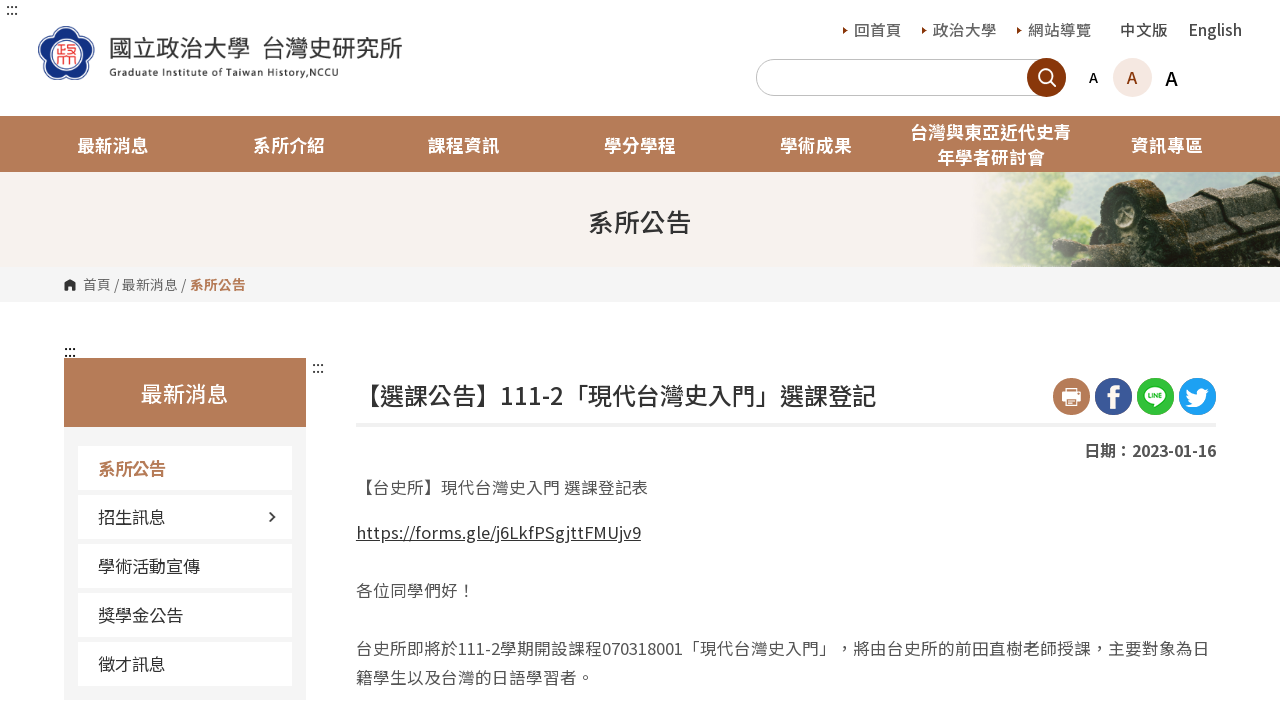

--- FILE ---
content_type: text/html; charset=UTF-8
request_url: https://taiwan.nccu.edu.tw/PageDoc/Detail?fid=460&id=20569
body_size: 8160
content:
<!DOCTYPE HTML>
<html lang="zh-Hant">

<head>
<base href="https://taiwan.nccu.edu.tw/">
    <meta charset="utf-8">
    <meta http-equiv="X-UA-Compatible" content="IE=edge,chrome=1">
    <meta name="viewport" content="width=device-width,initial-scale=1,maximum-scale=1,user-scalable=no">
    <title>
    國立政治大學台灣史研究所-系所公告    </title>
	<!-- <meta property="og:title" content="國立政治大學台灣史研究所-系所公告" /> -->
    <meta property="og:url" content="https://taiwan.nccu.edu.tw/PageDoc/Detail?fid=460&id=20569">
    <meta property="og:title" content="【選課公告】111-2「現代台灣史入門」選課登記">
    <meta property="og:image" content="https://idas.nccu.edu.tw/assets/images/style08/logo.png">
    <meta property="og:description" content="【台史所】現代台灣史入門 選課登記表
..."> 
    <link rel="shortcut icon" href="assets/favicons/favicon.ico">
    <link rel="stylesheet" href="assets/css/normalize.css">
    <link rel="stylesheet" href="assets/css/bootstrap.min.css">
    <link rel="stylesheet" href="assets/css/slick.css">
    <link rel="stylesheet" href="assets/css/all.css">
    <link rel="stylesheet" href="assets/css/cbp-spmenu.css" />
    <link rel="stylesheet" href="assets/css/common.css">
    <link rel="stylesheet" href="assets/css/page.css">
    <!--<link rel="stylesheet" href="assets/css/layout03/tag.css">-->
    <link rel="stylesheet" href="assets/css/layout03/basic.css">
    
    <link rel="stylesheet" href="assets/css/layout03/layout03.css">
        <link rel="stylesheet" href="assets/css/style08.css">
    
    <link rel="stylesheet" href="assets/css/layout03/responsive.css">
    <link rel="stylesheet" href="assets/css/page-responsive.css">
	<link rel="stylesheet" href="assets/css/print.css">

    <script src="assets/js/jquery-3.4.1.min.js"></script>
    <script src="assets/js/jquery-migrate-3.1.0.min.js"></script>
		<script src="assets/js/_ImgClass.js"></script>
</head>

<body class="cbp-spmenu-push">
<div id="fb-root"></div>
<script async defer crossorigin="anonymous" src="https://connect.facebook.net/zh_TW/sdk.js#xfbml=1&version=v5.0"></script>
    <!-- RWD Header -->
    <div class="rwd-header">
	<a href="http:taiwan.nccu.edu.tw/PageDoc/Detail?fid=460&id=20569#accesskey-c" class="focusable" title="跳到主要內容區塊">跳到主要內容區塊</a>
        <div class="rwd-logo"> <a class="logo" title="回首頁" href="https://taiwan.nccu.edu.tw/PageFront"><img src="assets/images/style08/logo.png" alt="logo"></a> </div>
        <button id="showRightPush" class="rwd-nav-switch">Show/Hide Right Push Menu
		<span><b style="display:none;">漢堡選單</b></span>
		<span><b style="display:none;">漢堡選單</b></span>
		<span><b style="display:none;">漢堡選單</b></span>
	</button>
    </div>
    <!-- RWD Header End -->
    <div class="wrap page-wrap">
        <!-- header -->
        <header class="header">
        <a href="http:taiwan.nccu.edu.tw/PageDoc/Detail?fid=460&id=20569#accesskey-c" class="focusable" title="跳到主要內容區塊">跳到主要內容區塊</a>
            <noscript>
            您的瀏覽器不支援javascript，但不影響網頁內容陳述，如開啟JavaScript，可得到視覺與特效的最佳瀏覽 <br>
            列印功能：請按下ctrl+P開啟列印視窗,或由工具列中選擇列印功能<br>
            如需要選擇字級大小，IE6請利用鍵盤按住ALT鍵+ V → X → (G)最大(L)較大(M)中(S)較小(A)小，來選擇適合您的文字大小， 而IE7或Firefox瀏覽器則可利用鍵盤 Ctrl + (+)放大(-)縮小來改變字型大小，如需要回到上一頁可使用瀏覽器提供的 Alt+左方向鍵(←) 
            </noscript>
            <div class="header-content">
                <div class="header-inner"> <a class="logo" href="https://taiwan.nccu.edu.tw/PageFront" title="回首頁">
                    <h1 class="hide">國立政治大學台灣史研究所</h1>
                    國立政治大學台灣史研究所</a>
                    <a accesskey="U" id="accesskey-u" href="http:taiwan.nccu.edu.tw/PageDoc/Detail?fid=460&id=20569#accesskey-u" title="上方區塊">:::</a>
                    <div class="header-top">
                        <nav>
                            <ul class="header-link">
                                                            <li><a href="https://taiwan.nccu.edu.tw/PageFront?fid=445"  title="回首頁"><i class="arrow"></i>回首頁</a></li>
                                                            <li><a href="https://www.nccu.edu.tw/index.php?Lang=zh-tw" target='_blank' title="政治大學"><i class="arrow"></i>政治大學</a></li>
                                                            <li><a href="https://taiwan.nccu.edu.tw/PageSitemap?fid=447"  title="網站導覽"><i class="arrow"></i>網站導覽</a></li>
                                                            <li class="header-language">
                                                                        <a href="javascript:void(0);" class="header-language-toggle" title="中文版">中文版<i class="arrow"></i></a>
                                                                        <ul class="header-language-list">
                                        <li><a href="https://taiwan.nccu.edu.tw/PageFront">中文版</a></li>
                                        <li><a href="https://taiwan.nccu.edu.tw/eng/PageFront">English</a></li>
                                    </ul>
                                </li>
                            </ul>
                        </nav>
                        <div class="header-tool">
                            <div class="search-zone">
                                <label class="item hide" for="header-search-input">請輸入關鍵字</label>
                                <input type="text" class="search-input" id="header-search-input" accesskey="S">
                                <a role="button" href="javascript:void(0);" onclick="this.href='https://www.google.com/search?q='+$('.search-input').val()+'+site%3Ataiwan.nccu.edu.tw'" class="search-btn" title="搜尋">搜尋</a>
                            </div>
                         
                            <div class="fontsize"><a role="button" href="javascript:void(0);" onclick="tSizeSmall()" title="小字級">A</a><a role="button" href="javascript:void(0);" onclick="tSizeDef()" class="fontsize-active" title="中字級">A</a><a role="button" href="javascript:void(0);" onclick="tSizeLarge()" title="大字級">A</a></div>
                        </div>
                    </div>
                </div>
                <nav class="main-nav-wrap">
                    <ul class="main-nav">
                                                <li><a role="button" href="PageDoc?fid=460"  title="最新消息">
                            最新消息                                                        <i class="arrow"></i>
                                                        </a>
                                                        <ul class="sub-nav">
                                                            <li><a role="button" href="PageDoc?fid=460"  title="系所公告">系所公告</a>
                                </li>
                                                            <li><a role="button" href="PageDoc?fid=6872"  title="招生訊息">招生訊息</a>
                                </li>
                                                            <li><a role="button" href="PageDoc?fid=4180"  title="學術活動宣傳">學術活動宣傳</a>
                                </li>
                                                            <li><a role="button" href="PageDoc?fid=4179"  title="獎學金公告">獎學金公告</a>
                                </li>
                                                            <li><a role="button" href="PageDoc?fid=4178"  title="徵才訊息">徵才訊息</a>
                                </li>
                                                        </ul>
                                                        </li>
                                                    <li><a role="button" href="/PageDoc/Detail?fid=477&id=574"  title="系所介紹">
                            系所介紹                                                        <i class="arrow"></i>
                                                        </a>
                                                        <ul class="sub-nav">
                                                            <li><a role="button" href="/PageDoc/Detail?fid=477&id=574"  title="系所簡介">系所簡介</a>
                                </li>
                                                            <li><a role="button" href="/PageStaffing?fid=2553"  title="系所成員">系所成員</a>
                                </li>
                                                        </ul>
                                                        </li>
                                                    <li><a role="button" href="PageDoc?fid=10203"  title="課程資訊">
                            課程資訊                                                        <i class="arrow"></i>
                                                        </a>
                                                        <ul class="sub-nav">
                                                            <li><a role="button" href="PageDoc?fid=10307"  title="學期課表">學期課表</a>
                                </li>
                                                            <li><a role="button" href="PageDoc?fid=10308"  title="學群分類">學群分類</a>
                                </li>
                                                            <li><a role="button" href="PageDoc?fid=10309"  title="課程手冊">課程手冊</a>
                                </li>
                                                        </ul>
                                                        </li>
                                                    <li><a role="button" href="PageDoc?fid=6875"  title="學分學程">
                            學分學程                                                        <i class="arrow"></i>
                                                        </a>
                                                        <ul class="sub-nav">
                                                            <li><a role="button" href="PageDoc?fid=6882"  title="台灣與近代世界學程">台灣與近代世界學程</a>
                                </li>
                                                            <li><a role="button" href="PageDoc?fid=6887"  title="台灣與近代東亞跨領域學分學程">台灣與近代東亞跨領域學分學程</a>
                                </li>
                                                            <li><a role="button" href="PageDoc?fid=6891"  title="近代東亞歷史與文化國際學分學程">近代東亞歷史與文化國際學分學程</a>
                                </li>
                                                            <li><a role="button" href="PageDoc?fid=13893"  title="台灣歷史與社會微學程">台灣歷史與社會微學程</a>
                                </li>
                                                            <li><a role="button" href="PageDoc?fid=8681"  title="學分學程常用表單">學分學程常用表單</a>
                                </li>
                                                        </ul>
                                                        </li>
                                                    <li><a role="button" href="PageThesis/Literary?fid=8009"  title="學術成果">
                            學術成果                                                        <i class="arrow"></i>
                                                        </a>
                                                        <ul class="sub-nav">
                                                            <li><a role="button" href="PageThesis/Literary?fid=8009"  title="教師著作">教師著作</a>
                                </li>
                                                            <li><a role="button" href="PageThesis/Rresearch?fid=8010"  title="研究計劃">研究計劃</a>
                                </li>
                                                            <li><a role="button" href="PageThesis/HonoraryAward?fid=8011"  title="榮譽獎項">榮譽獎項</a>
                                </li>
                                                            <li><a role="button" href="PageThesis/Paper?fid=8012"  title="學生論文">學生論文</a>
                                </li>
                                                        </ul>
                                                        </li>
                                                    <li><a role="button" href="PageDoc?fid=6893"  title="台灣與東亞近代史青年學者研討會">
                            台灣與東亞近代史青年學者研討會                                                        <i class="arrow"></i>
                                                        </a>
                                                        <ul class="sub-nav">
                                                            <li><a role="button" href="PageDoc?fid=6893"  title="最新消息">最新消息</a>
                                </li>
                                                            <li><a role="button" href="PageDoc?fid=6896"  title="議程">議程</a>
                                </li>
                                                            <li><a role="button" href="PageDoc?fid=6897"  title="出版資訊">出版資訊</a>
                                </li>
                                                        </ul>
                                                        </li>
                                                    <li><a role="button" href="PageDownload?fid=2571"  title="資訊專區">
                            資訊專區                                                        <i class="arrow"></i>
                                                        </a>
                                                        <ul class="sub-nav">
                                                            <li><a role="button" href="PageDownload?fid=2571"  title="規章表格">規章表格</a>
                                </li>
                                                            <li><a role="button" href="PageDoc?fid=12952"  title="考古題">考古題</a>
                                </li>
                                                            <li><a role="button" href="PageDoc?fid=13035"  title="捐款">捐款</a>
                                </li>
                                                        </ul>
                                                        </li>
                                            </ul>
                </nav>
            </div>
        </header>
        <!-- header End -->
        <!-- page kv -->
        <div class="page-kv" style="background-image:url(assets/images/style08/page-kv.jpg)">
            <div class="page-title">系所公告</div>
        </div>
        <!-- page kv end -->
        <!-- crumb -->
        <div class="crumb crumb-ga">
            <div class="inner crumb-inner">
                <a href="https://taiwan.nccu.edu.tw/" class="home" title="麵包屑首頁">首頁</a> / <a href='PageDoc?fid=460'  title='最新消息'>最新消息</a> / <strong class="current">系所公告</strong>            </div>
        </div>
        <!-- crumb end -->
        <section class="page"> 
            <div class="page-inner">
                                								<a accesskey="L" id="accesskey-l" href="http:taiwan.nccu.edu.tw/PageDoc/Detail?fid=460&id=20569#accesskey-l" title="左方區塊">:::</a>
                				<!--側選單-->
                <aside class="page-side">
                    <strong class="unit-title">
                   最新消息                </strong>
                    <nav class="side-nav-wrap">
                        <ul class="side-nav">
                                                    <!--<li class='nav-open'><a href="https://taiwan.nccu.edu.tw/PageDoc?fid=460" >系所公告</a>-->
                            <li class=" current"><a href="PageDoc?fid=460" >系所公告</a>
                                                        </li>
                                                    <!--<li ><a href="javascript:void(0);" >招生訊息</a>-->
                            <li class="nav-close "><a href="PageDoc?fid=6872" >招生訊息<span class='arrow'></span></a>
                                                        <ul class="second-side-nav">
                                                            <!--<li ><a href="https://taiwan.nccu.edu.tw/PageDoc?fid=6872" >碩士班</a>-->
                                <li class=" "><a href="PageDoc?fid=6872" >碩士班</a>
                                                                </li>
                                                            <!--<li ><a href="https://taiwan.nccu.edu.tw/PageDoc?fid=6873" >博士班</a>-->
                                <li class=" "><a href="PageDoc?fid=6873" >博士班</a>
                                                                </li>
                                                            <!--<li ><a href="https://taiwan.nccu.edu.tw/PageDoc?fid=6874" >外國學生</a>-->
                                <li class=" "><a href="PageDoc?fid=6874" >外國學生</a>
                                                                </li>
                                                            <!--<li ><a href="https://taiwan.nccu.edu.tw/PageDoc?fid=10442" >五年一貫</a>-->
                                <li class=" "><a href="PageDoc?fid=10442" >五年一貫</a>
                                                                </li>
                                                        </ul>
                                                        </li>
                                                    <!--<li ><a href="https://taiwan.nccu.edu.tw/PageDoc?fid=4180" >學術活動宣傳</a>-->
                            <li class=" "><a href="PageDoc?fid=4180" >學術活動宣傳</a>
                                                        </li>
                                                    <!--<li ><a href="https://taiwan.nccu.edu.tw/PageDoc?fid=4179" >獎學金公告</a>-->
                            <li class=" "><a href="PageDoc?fid=4179" >獎學金公告</a>
                                                        </li>
                                                    <!--<li ><a href="https://taiwan.nccu.edu.tw/PageDoc?fid=4178" >徵才訊息</a>-->
                            <li class=" "><a href="PageDoc?fid=4178" >徵才訊息</a>
                                                        </li>
                                                </ul>
                    </nav>
                </aside>
                                <!--右側內容-->
                <a accesskey="C" id="accesskey-c" href="http://taiwan.nccu.edu.tw/PageDoc/Detail?fid=460&id=20569#accesskey-c" title="中央內容區塊">:::</a>
                <section class="page-rightcont">
                    <header class="page-header">
                        <h2 class="unit-title">【選課公告】111-2「現代台灣史入門」選課登記</h2>
                        <div class="social">
                             
            <a href="javascript:printHTML();" title="Print" class="page-print">
                <img src="assets/images/page-print-i.svg" alt="列印">
            </a>
            <a href="https://www.facebook.com/share.php?u=https%3A%2F%2Ftaiwan.nccu.edu.tw%2FPageDoc%2FDetail%3Ffid%3D460%26id%3D20569" target="_blank">
                <img src="assets/images/i-social1.png" alt="facebook分享">
            </a>
            <a href="https://social-plugins.line.me/lineit/share?url=https%3A%2F%2Ftaiwan.nccu.edu.tw%2FPageDoc%2FDetail%3Ffid%3D460%26id%3D20569" target="_blank">
                <img src="assets/images/i-social2.png" alt="LINE分享">
            </a><a href="https://twitter.com/intent/tweet/?url=https%3A%2F%2Ftaiwan.nccu.edu.tw%2FPageDoc%2FDetail%3Ffid%3D460%26id%3D20569&text=【選課公告】111-2「現代台灣史入門」選課登記" target="_blank"><img src="assets/images/i-social4.png" alt="twitter分享"></a>                        </div>
                    </header>
                    <div class="page-date"><strong>日期：2023-01-16</strong></div>
                    <div class="page-article">
                        <!--內頁內容start-->
                                                <section class="DocContent">
                        <p>【台史所】現代台灣史入門 選課登記表</p>

<p><a href="https://forms.gle/j6LkfPSgjttFMUjv9">https://forms.gle/j6LkfPSgjttFMUjv9</a><br />
<br />
各位同學們好！<br />
<br />
台史所即將於111-2學期開設課程070318001「現代台灣史入門」，將由台史所的前田直樹老師授課，主要對象為日籍學生以及台灣的日語學習者。<br />
<br />
【課程基本資訊】<br />
課號 &nbsp;: &nbsp;070318001，現代台灣史入門<br />
上課時間：三，34<br />
學分數： &nbsp; &nbsp;2學分<br />
招收人數：14人(不包含交換生) &nbsp;<br />
報名時間：2月1日前(若額滿會先將選課登記表提前關閉)</p>

<p>未招滿的話，表單會再招募第二階段。<br />
<br />
更多詳細內容請見課程大綱(可見課程查詢)<br />
<a href="https://reurl.cc/85ge9d">https://reurl.cc/85ge9d</a><br />
<br />
【備註】<br />
1.本課程將不開放於選課系統選課，請欲選課的同學填寫此表單，人數超過時將列備取名單，選課結果請再等候email通知。<br />
2.語言程度：<br />
非日籍生: 須具備日文檢定N2(含)以上能力 。<br />
<br />
------------------------------------------------------------------------------------<br />
<br />
【台史所】現代台灣史入門　履修登録フォーム<br />
<br />
台史所は111-2學期に070318001「現代台灣史入門」科目を設けます。授業教師は台史所の前田直樹先生です。日本人留学生と日本語を学ぶ台湾学生に対象です。<br />
<br />
【科目情報】<br />
科目番号：070318001，現代台灣史入門<br />
授業時間：水曜日 3-4<br />
単位：2<br />
募集人数：14人（交換留学生含まない)<br />
登録期限：2/1前（満額の場合は早めに締め切り）<br />
<br />
詳しくはシラバスを参照してお願いいたします<br />
<a href="https://reurl.cc/85ge9d">https://reurl.cc/85ge9d</a><br />
<br />
【備考】<br />
１.履修希望の方は､このフォームで申し込んでください｡政治大学履修登録システムで登録できません｡履修登録結果はEメールで通知します。<br />
２.語学程度：日本籍以外の方は、JLPT N２以上</p>
                        </section>
                        <!--下載區-->
                                                <!--下載區 end-->
                        <!--相關連結-->
                                                <!--相關連結 end-->
                        <!--內頁內容end-->
						                        <div class="page-btn">
                            <a href="javascript:history.back()">回上頁</a>
                            <a href="https://taiwan.nccu.edu.tw/">回首頁</a>
                        </div>
						                    </div>
                </section>
            </div>
        </section>

<script>
    $(document).ready(function() {
    if($('.page-slider-for')){
        $('.page-slider-for').slick({
            slidesToShow: 1,
            slidesToScroll: 1,
            arrows: false,
            fade: true,
            adaptiveHeight: true,
            asNavFor: '.page-slider-nav'
        });
        $('.page-slider-nav').slick({
            slidesToShow: 3,
            slidesToScroll: 1,
            asNavFor: '.page-slider-for',
            dots: false,
            centerMode: true,
            focusOnSelect: true,
            responsive: [{
                    breakpoint: 571,
                    settings: {
                        slidesToShow: 2,
                        slidesToScroll: 1,
                        asNavFor: '.page-slider-for',
                        dots: false,
                        centerMode: true,
                        focusOnSelect: true
                    }
                },
                {
                    breakpoint: 454,
                    settings: {
                        slidesToShow: 3,
                        slidesToScroll: 1,
                        asNavFor: '.page-slider-for',
                        dots: false,
                        centerMode: false,
                        focusOnSelect: true
                    }
                },
                {
                    breakpoint: 361,
                    settings: {
                        slidesToShow: 2,
                        slidesToScroll: 1,
                        asNavFor: '.page-slider-for',
                        dots: false,
                        centerMode: false,
                        focusOnSelect: true
                    }
                }
            ]
        });
    }
    });
    </script>
        <!-- footer -->
        <footer class="footer">
            <div class="fat-footer">
                <div class="fat-footer-switch"><a class="fat-footer-open" href="javascript:void(0);" title="Open Sitemap">Open Sitemap</a><a class="fat-footer-close" href="javascript:void(0);" title="Close Sitemap">Close Sitemap</a></div>
                <div class="fat-footer-inner">
                                        <div class="fat-footer-col"> <strong class="fat-footer-title"><a href="PageDoc?fid=460"  title="最新消息">最新消息</a></strong>
                                                <ul>
                                                        <li><a href="PageDoc?fid=460"  title="系所公告">系所公告</a></li>
                                                        <li><a href="PageDoc?fid=6872"  title="招生訊息">招生訊息</a></li>
                                                        <li><a href="PageDoc?fid=4180"  title="學術活動宣傳">學術活動宣傳</a></li>
                                                        <li><a href="PageDoc?fid=4179"  title="獎學金公告">獎學金公告</a></li>
                                                        <li><a href="PageDoc?fid=4178"  title="徵才訊息">徵才訊息</a></li>
                                                    </ul>
                                            </div>
                                        <div class="fat-footer-col"> <strong class="fat-footer-title"><a href="/PageDoc/Detail?fid=477&id=574"  title="系所介紹">系所介紹</a></strong>
                                                <ul>
                                                        <li><a href="/PageDoc/Detail?fid=477&id=574"  title="系所簡介">系所簡介</a></li>
                                                        <li><a href="/PageStaffing?fid=2553"  title="系所成員">系所成員</a></li>
                                                    </ul>
                                            </div>
                                        <div class="fat-footer-col"> <strong class="fat-footer-title"><a href="PageDoc?fid=10203"  title="課程資訊">課程資訊</a></strong>
                                                <ul>
                                                        <li><a href="PageDoc?fid=10307"  title="學期課表">學期課表</a></li>
                                                        <li><a href="PageDoc?fid=10308"  title="學群分類">學群分類</a></li>
                                                        <li><a href="PageDoc?fid=10309"  title="課程手冊">課程手冊</a></li>
                                                    </ul>
                                            </div>
                                        <div class="fat-footer-col"> <strong class="fat-footer-title"><a href="PageDoc?fid=6875"  title="學分學程">學分學程</a></strong>
                                                <ul>
                                                        <li><a href="PageDoc?fid=6882"  title="台灣與近代世界學程">台灣與近代世界學程</a></li>
                                                        <li><a href="PageDoc?fid=6887"  title="台灣與近代東亞跨領域學分學程">台灣與近代東亞跨領域學分學程</a></li>
                                                        <li><a href="PageDoc?fid=6891"  title="近代東亞歷史與文化國際學分學程">近代東亞歷史與文化國際學分學程</a></li>
                                                        <li><a href="PageDoc?fid=13893"  title="台灣歷史與社會微學程">台灣歷史與社會微學程</a></li>
                                                        <li><a href="PageDoc?fid=8681"  title="學分學程常用表單">學分學程常用表單</a></li>
                                                    </ul>
                                            </div>
                                        <div class="fat-footer-col"> <strong class="fat-footer-title"><a href="PageThesis/Literary?fid=8009"  title="學術成果">學術成果</a></strong>
                                                <ul>
                                                        <li><a href="PageThesis/Literary?fid=8009"  title="教師著作">教師著作</a></li>
                                                        <li><a href="PageThesis/Rresearch?fid=8010"  title="研究計劃">研究計劃</a></li>
                                                        <li><a href="PageThesis/HonoraryAward?fid=8011"  title="榮譽獎項">榮譽獎項</a></li>
                                                        <li><a href="PageThesis/Paper?fid=8012"  title="學生論文">學生論文</a></li>
                                                    </ul>
                                            </div>
                                        <div class="fat-footer-col"> <strong class="fat-footer-title"><a href="PageDoc?fid=6893"  title="台灣與東亞近代史青年學者研討會">台灣與東亞近代史青年學者研討會</a></strong>
                                                <ul>
                                                        <li><a href="PageDoc?fid=6893"  title="最新消息">最新消息</a></li>
                                                        <li><a href="PageDoc?fid=6896"  title="議程">議程</a></li>
                                                        <li><a href="PageDoc?fid=6897"  title="出版資訊">出版資訊</a></li>
                                                    </ul>
                                            </div>
                                        <div class="fat-footer-col"> <strong class="fat-footer-title"><a href="PageDownload?fid=2571"  title="資訊專區">資訊專區</a></strong>
                                                <ul>
                                                        <li><a href="PageDownload?fid=2571"  title="規章表格">規章表格</a></li>
                                                        <li><a href="PageDoc?fid=12952"  title="考古題">考古題</a></li>
                                                        <li><a href="PageDoc?fid=13035"  title="捐款">捐款</a></li>
                                                    </ul>
                                            </div>
                                    </div>
            </div>
            <div class="footer-inner">
                <div class="footer-info-left">
                                        <div class="footer-logo"><img src="assets/images/style08/logo.png" alt="國立政治大學台灣史研究所"></div>
                                            <p>電話:02-2938-7575&nbsp; &nbsp; &nbsp; &nbsp; 傳真:02-2939-7573</p>

<p>地址:11605 臺北市文山區指南路二段64號政治大學季陶樓後棟521室台灣史研究所</p>

<p>Tel：886-2-2939-3091#67575　Fax：886-2-2938-7573　<br />
Address：No. 64, Sec. 2, ZhiNan Rd., Wenshan District, Taipei City 11605, Taiwan R.O.C.<br />
E-Mail：formosa@nccu.edu.tw</p>

<p>「個資保護聯絡窗口」：台史所行政專員張小姐<br />
E-Mail：formosa@nccu.edu.tw；Tel：02-2939-3091#67575</p>
                                    </div>
                <div class="footer-info-right">
                    <div>
                        <a href="https://accessibility.ncc.gov.tw/Applications/Detail?category=20200907142829" target="_blank" title="無障礙網站（另開新視窗）">
                            <img src="assets/images/aa.jpg" alt="無障礙標章" class="accessible-mark">
                        </a>
                    </div>
                    <div class="pageview">Visits:<span>1114544</span></div>
                </div>
            </div>
            <nav class="footer-nav">
                <ul>
                                        <li><a href="https://taiwan.nccu.edu.tw/PageDoc?fid=453"  title="隱私權保護宣告">隱私權保護宣告</a></li>
                                    </ul>
            </nav>
        </footer>
        <!-- footer End -->
        <div class="back-top"><a href="javascript:void(0);" title="back to top"><img src="assets/images/style08/top.png" alt="back to top"></a></div>
    </div>
    <!-- RWD Nav -->
    <div class="rwd-nav cbp-spmenu cbp-spmenu-vertical cbp-spmenu-right" id="cbp-spmenu-s2">
        <div class="rwd-search">
            <input name="txb_keyword_rwd" type="text" id="txb_keyword_rwd" title="Search" class="textfield">
            <div class="rwd-search-btn">
                <input type="button" value="Search" class="btn" onclick="location.href='https://www.google.com/search?q='+$('#txb_keyword_rwd').val()+'+site%3Ataiwan.nccu.edu.tw'">
            </div>
        </div>
        <div class="rwd-nav-wrap rwd-nav-target">
                         <div class="rwd-nav-row"><a href="javascript:void(0);"  title="最新消息" class="arr">最新消息</a>
                                <ul class="rwd-subnav">
                                        <li>
						<a href="PageDoc?fid=460" 
						 
						title="系所公告"
						>系所公告</a>
											</li>
                                        <li>
						<a href="PageDoc?fid=6872" 
						 
						title="招生訊息"
						class='arr2'>招生訊息</a>
							<ul class="rwd-subnav2">
															<li>
									<a href="PageDoc?fid=6872" 
									 
									title="碩士班"
									>碩士班</a>
																	</li>								
															<li>
									<a href="PageDoc?fid=6873" 
									 
									title="博士班"
									>博士班</a>
																	</li>								
															<li>
									<a href="PageDoc?fid=6874" 
									 
									title="外國學生"
									>外國學生</a>
																	</li>								
															<li>
									<a href="PageDoc?fid=10442" 
									 
									title="五年一貫"
									>五年一貫</a>
																	</li>								
														</ul>
											</li>
                                        <li>
						<a href="PageDoc?fid=4180" 
						 
						title="學術活動宣傳"
						>學術活動宣傳</a>
											</li>
                                        <li>
						<a href="PageDoc?fid=4179" 
						 
						title="獎學金公告"
						>獎學金公告</a>
											</li>
                                        <li>
						<a href="PageDoc?fid=4178" 
						 
						title="徵才訊息"
						>徵才訊息</a>
											</li>
                                    </ul>
                            </div>
                         <div class="rwd-nav-row"><a href="javascript:void(0);"  title="系所介紹" class="arr">系所介紹</a>
                                <ul class="rwd-subnav">
                                        <li>
						<a href="/PageDoc/Detail?fid=477&id=574" 
						 
						title="系所簡介"
						class='arr2'>系所簡介</a>
							<ul class="rwd-subnav2">
															<li>
									<a href="PageDoc?fid=477" 
									 
									title="歷史沿革"
									>歷史沿革</a>
																	</li>								
															<li>
									<a href="PageDoc?fid=478" 
									 
									title="宗旨目標"
									>宗旨目標</a>
																	</li>								
															<li>
									<a href="PageDoc?fid=479" 
									 
									title="未來展望"
									>未來展望</a>
																	</li>								
															<li>
									<a href="PageDoc?fid=2528" 
									 
									title="教學設備與資源"
									>教學設備與資源</a>
																	</li>								
															<li>
									<a href="PageDoc?fid=2529" 
									 
									title="系所位置"
									>系所位置</a>
																	</li>								
															<li>
									<a href="PageDoc?fid=2530" 
									 
									title="校園大事紀"
									>校園大事紀</a>
																	</li>								
														</ul>
											</li>
                                        <li>
						<a href="/PageStaffing?fid=2553" 
						 
						title="系所成員"
						class='arr2'>系所成員</a>
							<ul class="rwd-subnav2">
															<li>
									<a href="PageStaffing?fid=2553" 
									 
									title="師資人員"
									>師資人員</a>
																	</li>								
															<li>
									<a href="PageStaffing?fid=2554" 
									 
									title="客座教師"
									>客座教師</a>
																	</li>								
															<li>
									<a href="PageDoc?fid=12951" 
									 
									title="歷屆師資"
									>歷屆師資</a>
																	</li>								
															<li>
									<a href="PageDoc?fid=10478" 
									 
									title="訪問學人"
									>訪問學人</a>
																	</li>								
															<li>
									<a href="PageStaffing?fid=2555" 
									 
									title="行政人員"
									>行政人員</a>
																	</li>								
														</ul>
											</li>
                                    </ul>
                            </div>
                         <div class="rwd-nav-row"><a href="javascript:void(0);"  title="課程資訊" class="arr">課程資訊</a>
                                <ul class="rwd-subnav">
                                        <li>
						<a href="PageDoc?fid=10307" 
						 
						title="學期課表"
						>學期課表</a>
											</li>
                                        <li>
						<a href="PageDoc?fid=10308" 
						 
						title="學群分類"
						>學群分類</a>
											</li>
                                        <li>
						<a href="PageDoc?fid=10309" 
						 
						title="課程手冊"
						>課程手冊</a>
											</li>
                                    </ul>
                            </div>
                         <div class="rwd-nav-row"><a href="javascript:void(0);"  title="學分學程" class="arr">學分學程</a>
                                <ul class="rwd-subnav">
                                        <li>
						<a href="PageDoc?fid=6882" 
						 
						title="台灣與近代世界學程"
						class='arr2'>台灣與近代世界學程</a>
							<ul class="rwd-subnav2">
															<li>
									<a href="PageDoc?fid=6882" 
									 
									title="活動訊息"
									>活動訊息</a>
																	</li>								
															<li>
									<a href="PageDoc?fid=6879" 
									 
									title="學程簡介"
									>學程簡介</a>
																	</li>								
															<li>
									<a href="PageDoc?fid=6880" 
									 
									title="施行細則"
									>施行細則</a>
																	</li>								
															<li>
									<a href="PageDoc?fid=6881" 
									 
									title="課程規劃"
									>課程規劃</a>
																	</li>								
														</ul>
											</li>
                                        <li>
						<a href="PageDoc?fid=6887" 
						 
						title="台灣與近代東亞跨領域學分學程"
						class='arr2'>台灣與近代東亞跨領域學分學程</a>
							<ul class="rwd-subnav2">
															<li>
									<a href="PageDoc?fid=6887" 
									 
									title="活動訊息"
									>活動訊息</a>
																	</li>								
															<li>
									<a href="PageDoc?fid=6884" 
									 
									title="學程簡介"
									>學程簡介</a>
																	</li>								
															<li>
									<a href="PageDoc?fid=6885" 
									 
									title="施行細則"
									>施行細則</a>
																	</li>								
															<li>
									<a href="PageDoc?fid=6886" 
									 
									title="課程規劃"
									>課程規劃</a>
																	</li>								
														</ul>
											</li>
                                        <li>
						<a href="PageDoc?fid=6891" 
						 
						title="近代東亞歷史與文化國際學分學程"
						class='arr2'>近代東亞歷史與文化國際學分學程</a>
							<ul class="rwd-subnav2">
															<li>
									<a href="PageDoc?fid=6891" 
									 
									title="活動訊息"
									>活動訊息</a>
																	</li>								
															<li>
									<a href="PageDoc?fid=6888" 
									 
									title="學程簡介"
									>學程簡介</a>
																	</li>								
															<li>
									<a href="PageDoc?fid=6890" 
									 
									title="施行細則"
									>施行細則</a>
																	</li>								
															<li>
									<a href="PageDoc?fid=6889" 
									 
									title="課程規劃"
									>課程規劃</a>
																	</li>								
															<li>
									<a href="PageDoc?fid=7793" 
									 
									title="歷年成果"
									>歷年成果</a>
																	</li>								
														</ul>
											</li>
                                        <li>
						<a href="PageDoc?fid=13893" 
						 
						title="台灣歷史與社會微學程"
						class='arr2'>台灣歷史與社會微學程</a>
							<ul class="rwd-subnav2">
															<li>
									<a href="PageDoc?fid=13894" 
									 
									title="活動訊息"
									>活動訊息</a>
																	</li>								
															<li>
									<a href="PageDoc?fid=13895" 
									 
									title="施行細則"
									>施行細則</a>
																	</li>								
															<li>
									<a href="PageDoc?fid=13896" 
									 
									title="課程規劃"
									>課程規劃</a>
																	</li>								
														</ul>
											</li>
                                        <li>
						<a href="PageDoc?fid=8681" 
						 
						title="學分學程常用表單"
						>學分學程常用表單</a>
											</li>
                                    </ul>
                            </div>
                         <div class="rwd-nav-row"><a href="javascript:void(0);"  title="學術成果" class="arr">學術成果</a>
                                <ul class="rwd-subnav">
                                        <li>
						<a href="PageThesis/Literary?fid=8009" 
						 
						title="教師著作"
						>教師著作</a>
											</li>
                                        <li>
						<a href="PageThesis/Rresearch?fid=8010" 
						 
						title="研究計劃"
						>研究計劃</a>
											</li>
                                        <li>
						<a href="PageThesis/HonoraryAward?fid=8011" 
						 
						title="榮譽獎項"
						>榮譽獎項</a>
											</li>
                                        <li>
						<a href="PageThesis/Paper?fid=8012" 
						 
						title="學生論文"
						>學生論文</a>
											</li>
                                    </ul>
                            </div>
                         <div class="rwd-nav-row"><a href="javascript:void(0);"  title="台灣與東亞近代史青年學者研討會" class="arr">台灣與東亞近代史青年學者研討會</a>
                                <ul class="rwd-subnav">
                                        <li>
						<a href="PageDoc?fid=6893" 
						 
						title="最新消息"
						>最新消息</a>
											</li>
                                        <li>
						<a href="PageDoc?fid=6896" 
						 
						title="議程"
						class='arr2'>議程</a>
							<ul class="rwd-subnav2">
															<li>
									<a href="PageDoc?fid=6896" 
									 
									title="歷屆議程"
									>歷屆議程</a>
																	</li>								
														</ul>
											</li>
                                        <li>
						<a href="PageDoc?fid=6897" 
						 
						title="出版資訊"
						>出版資訊</a>
											</li>
                                    </ul>
                            </div>
                         <div class="rwd-nav-row"><a href="javascript:void(0);"  title="資訊專區" class="arr">資訊專區</a>
                                <ul class="rwd-subnav">
                                        <li>
						<a href="PageDownload?fid=2571" 
						 
						title="規章表格"
						class='arr2'>規章表格</a>
							<ul class="rwd-subnav2">
															<li>
									<a href="PageDownload?fid=2571" 
									 
									title="學生相關"
									>學生相關</a>
																	</li>								
															<li>
									<a href="PageDownload?fid=2570" 
									 
									title="教師專用"
									>教師專用</a>
																	</li>								
															<li>
									<a href="PageDownload?fid=2569" 
									 
									title="所務行政"
									>所務行政</a>
																	</li>								
															<li>
									<a href="PageDownload?fid=2572" 
									 
									title="其他表單"
									>其他表單</a>
																	</li>								
														</ul>
											</li>
                                        <li>
						<a href="PageDoc?fid=12952" 
						 
						title="考古題"
						>考古題</a>
											</li>
                                        <li>
						<a href="PageDoc?fid=13035" 
						 
						title="捐款"
						>捐款</a>
											</li>
                                    </ul>
                            </div>
                    </div>
        <div class="rwd-msic">
                <a href="https://taiwan.nccu.edu.tw/PageFront?fid=445"  title="回首頁">回首頁</a> 
                <a href="https://www.nccu.edu.tw/index.php?Lang=zh-tw" target='_blank' title="政治大學">政治大學</a> 
                <a href="https://taiwan.nccu.edu.tw/PageSitemap?fid=447"  title="網站導覽">網站導覽</a> 
        				<a href="https://taiwan.nccu.edu.tw/eng/PageFront" title="English">English<i class="arrow"></i></a>
		        </div>
    </div>
  
    <script src="assets/js/slick.min.js"></script>
    <script src="assets/js/cbp-spmenu.js"></script>
    <script src="assets/js/bootstrap.min.js"></script>
    <script src="assets/js/function.js"></script>
    <script src="assets/js/page-function.js"></script>
    <script src="assets/js/style08/layout03-index.js"></script>
    <!--<script src="assets/js/style08/style08-function.js"></script>-->
		<script>
		$(function(){
			$('.index-banner-slider')
        		.on('init reInit afterChange', function () {
            			updateSlickAriaLabelByLang();
        		})

			.slick({
				slidesToShow: 1,
				slidesToScroll: 1,
				autoplay: true,
				infinite: true,
				fade: true,
				dots: true,
				speed: 2000,
				autoplaySpeed: 2000,
				responsive: [
					{
						breakpoint: 768,
						settings: {
							fade: false
						}
					},
					{
						breakpoint: 640,
						settings: {
							autoplaySpeed: 2000,
							fade: false,
							arrows: false
						}
					}
				]
			});
    $('.index-kv-pause').on('click', function () {
        const $this = $(this);

        if ($this.hasClass('playing')) {
            $this.removeClass('playing');
            $('.index-banner-slider').slick('slickPlay');
        } else {
            $this.addClass('playing');
            $('.index-banner-slider').slick('slickPause');
        }
    });

		});
	</script>
</body>

</html>


--- FILE ---
content_type: text/css
request_url: https://taiwan.nccu.edu.tw/assets/css/common.css
body_size: 826
content:
@charset "UTF-8";

body {
    font-family: sans-serif, 'Noto Sans TC', 'Microsoft JhengHei', '微軟正黑體', Arial, Helvetica;
    background: #fff;
    font-weight: 400;
}

.imgbox {
    widows: 90%;
    margin: 5px auto;
    display: block;
}

.imgbox img {
    widows: 100%;
    display: block;
}

.header a#accesskey-u {
    color: #333333;
    position: absolute;
    left: 6px;
    top: 0;
}

/*法規樣式
**************************************/
.law-header .law-name {
    text-align: center;
    font-size: 1.8rem;
    display: block;
}

.law-pub-date {
    list-style: none;
    padding: 20px 0;
    margin: 0;
    width: 100%;
    display: block;
    font-size: 0.8em;
    color: #666;
    text-align: right;
}

.law-list {
    font-size: 1.125em;
    line-height: 36px;
}

.law-section {
    padding: 20px 0;
}

.law-level1 {
    font-weight: bold;
    color: #000;
    display: block;
    font-size: 1.25em;
    padding-bottom: 20px;
}

.law-level2 {
    padding: 15px 0;
}

.law-level2 .law-num,
.law-level2 .law-cont {
    display: inline-block;
    vertical-align: top;
    padding: 5px 0;
}

.law-level2 .law-num {
    width: 100px;
    font-weight: normal;
}

.law-level2 .law-cont {
    width: calc(100% - 110px);
}

.law-level2 ul {
    padding: 0;
    margin: 0 0 0 20px;
}

.law-level2-no,
.law-level2-txt {
    display: inline-block;
    vertical-align: top;
}

.law-level2-txt {
    width: 80%;
}

/*法規樣式 end
**************************************/

/*無障礙***/
.focusable:focus {
    position: absolute;
    width: auto;
    height: auto;
    margin: 0;
    overflow: visible;
    clip: auto;
    z-index: 2;
}

a.focusable {
    background: #000;
    color: #fff;
    float: left;
    text-decoration: none;
    padding: 5px 10px;
}

.focusable {
    position: absolute;
    width: 1px;
    height: 1px;
    margin: -1px;
    overflow: hidden;
    clip: rect(0, 0, 0, 0);
    border: none;
}

a:focus {
    outline: 2px solid #fc0 !important;
}

input:focus {
    outline: 2px solid #fc0 !important;
}

a:focus {
    outline: 2px solid #fc0 !important;
}

li:focus {
    border: 2px solid #fc0 !important;
}

img:focus {
    border: 2px solid #fc0 !important;
}

#accesskey-c {
    position: absolute;
    z-index: 1;
}

/*無障礙end***/

--- FILE ---
content_type: text/css
request_url: https://taiwan.nccu.edu.tw/assets/css/layout03/layout03.css
body_size: 4480
content:
@charset "UTF-8";

/* -------------------------------------------------------------
  Sass CSS3 Mixins! The Cross-Browser CSS3 Sass Library
  By: Matthieu Aussaguel, http://www.mynameismatthieu.com, @matthieu_tweets

  List of CSS3 Sass Mixins File to be @imported and @included as you need

  The purpose of this library is to facilitate the use of CSS3 on different browsers avoiding HARD TO READ and NEVER
  ENDING css files

  note: All CSS3 Properties are being supported by Safari 5
  more info: http://www.findmebyip.com/litmus/#css3-properties

------------------------------------------------------------- */
/* slider prev, slider next init */
.slick-slider .slick-prev,
.slick-slider .slick-next {
    font-size: 0;
    line-height: 0;
    position: absolute;
    top: 50%;
    display: block;
    padding: 0;
    -webkit-transform: translate(0, -50%);
    -ms-transform: translate(0, -50%);
    transform: translate(0, -50%);
    cursor: pointer;
    color: transparent;
    border: none;
    /*outline: none;*/
    background: transparent;
    z-index: 1;
}

/* slider prev, slider next init end */
.index-banner-slider {
    position: relative;
    background-color: #fff;
    width: 100%;
    /* Dots */
}

.index-banner-slider img {
    width: 100%;
    max-width: inherit;
}

index-banner-slider a {
    display: block;
    width: 100%;
}

.index-banner-slider .slick-prev,
.index-banner-slider .slick-next {
    width: 35px;
    height: 65px;
}

.index-banner-slider .slick-prev {
    left: 0px;
    background: url(../../images/style03/main_slider_prev.png) 0 0 no-repeat;
    background-size: contain;
}

.index-banner-slider .slick-next {
    right: 0px;
    background: url(../../images/style03/main_slider_next.png) 0 0 no-repeat;
    background-size: contain;
}

.index-banner-slider .slick-dotted.slick-slider {
    margin-bottom: 30px;
}

.index-banner-slider .slick-dots {
    position: absolute;
    bottom: 25px;
    display: block;
    width: 100%;
    padding: 0;
    margin: 0;
    list-style: none;
    text-align: center;
}

.index-banner-slider .slick-dots li {
    position: relative;
    display: inline-block;
    width: 20px;
    height: 20px;
    margin: 0 5px;
    padding: 0;
    cursor: pointer;
}

.index-banner-slider .slick-dots li button {
    font-size: 0;
    line-height: 0;
    display: block;
    width: 20px;
    height: 20px;
    padding: 5px;
    cursor: pointer;
    color: transparent;
    border: 0;
    outline: none;
    background: transparent;
}

.index-banner-slider .slick-dots li button:hover,
.index-banner-slider .slick-dots li button:focus {
    outline: none;
}

.index-banner-slider .slick-dots li button:hover:before,
.index-banner-slider .slick-dots li button:focus:before {
    opacity: 1;
}

.index-banner-slider .slick-dots li button:before {
    font-family: 'slick';
    font-size: 0;
    line-height: 20px;
    position: absolute;
    top: 0;
    left: 0;
    width: 20px;
    height: 20px;
    content: '•';
    text-align: center;
    opacity: .5;
    color: #fff;
    -webkit-font-smoothing: antialiased;
    -moz-osx-font-smoothing: grayscale;
}

.index-banner-slider .slick-dots li.slick-active button:before {
    opacity: .75;
    color: black;
}

/* banner 
*****************************************************/
.index-banner-wrapper {
    position: relative;
    width: 100%;
    z-index: 0;
}

/* Dots end */
/* banner end
*****************************************************/
.index-section {
    position: relative;
    overflow: hidden;
    background-color: #f3faff;
}

.index-section-inner {
    margin: 0 auto;
    max-width: 1200px;
    position: relative;
}

.index-section__heading {
    text-align: center;
    font-size: 2em;
    color: #333;
    margin-bottom: 40px;
    font-weight: 700;
    position: relative;
}

.index-section__heading:before {
    content: "";
    position: absolute;
    bottom: -18px;
    left: 50%;
    background-image: url(../../images/style03/index-section-heading-line.png);
    background-repeat: no-repeat;
    background-size: contain;
    display: block;
    width: 38px;
    height: 3px;
    -webkit-transform: translateX(-50%);
    -khtml-transform: translateX(-50%);
    -moz-transform: translateX(-50%);
    -ms-transform: translateX(-50%);
    -o-transform: translateX(-50%);
    transform: translateX(-50%);
}

.index-section .btn-row {
    text-align: center;
    text-align: center;
    margin: 30px 0 0 0;
}

.index-section .btn {
    margin: 0 auto;
    width: 157px;
    height: 49px;
    padding: 0;
    line-height: 49px;
    color: #fff;
    background-color: #00677d;
    font-size: 0.9375em;
    font-weight: 700;
}

/*
.index-section .btn:hover, .index-section .btn:active {
  background-color: #1986d2;
}
*/
/*--*/
.txt > a {
    line-height: 24px;
    margin: 0 0 3px 0;
    font-size: 1.03em;
    color: #333;
}

.index-news-slider {
    width: 80%;
    margin: 0 auto;
}

.index-news-line {
    border-top: 2px solid #eee;
    display: flex;
    font-weight: bold;
    align-items: center;
    position: relative;
    padding: 13px 0;
}

.index-news-line::before {
    content: "";
    height: 2px;
    width: 110px;
    display: block;
    position: absolute;
    top: -2px;
    z-index: 1;
    background: #ccc;
}

.index-news-line .date,
.index-news-line .tag,
.index-news-line .txt {
    display: inline-block;
    vertical-align: top;
}

.index-news-line .date {
    padding: 25px 0;
    font-size: 1em;
    flex: 0 1 110px;
    text-align: center;
}

.index-news-line .tag {
background: #ddd;
    color: #555;
    font-size: 0.85rem;
    padding: 8px 12px;
    line-height: 1;
    margin: 0 15px;
    flex: 1;
    text-align: center;
    border-radius: 2px;
}

.index-news-line .txt {
    flex: 10;
}

.index-news-slider {
    width: 80%;
    margin: 0 auto;
}

.index-news-slider .slick-prev,
.index-news-slider .slick-next {
    width: 60%;
    width: 60vw;
    padding: 35px 20px;
}

.index-news-slider .slick-prev {
    right: -75px;
    background: url(../../images/arr-down-white.svg) center center no-repeat #999;
    background-size: 40%;
    top: 54%;
}

.index-news-slider .slick-next {
    right: -75px;
    background: url(../../images/arr-up-white.svg) center center no-repeat #999;
    background-size: 40%;
    top: 42%;
}

/*--*/
.index-news {
    padding: 0;
    padding-bottom: 40px;
    position: relative;
    z-index: 2;
    overflow: inherit;
}

.index-news .index-section-inner {
    max-width: 1300px;
}

.index-news .index-section__heading {
    margin-bottom: 55px;
}

.index-news-box {
    width: calc(100% - 20px * 2);
    padding: 30px;
    margin: 0 auto;
    position: relative;
    top: -30px;
    background-color: #fff;
    background-image: url(../../images/style03/index-news-box.jpg);
    background-position: bottom center;
    background-size: 100%;
    background-repeat: no-repeat;
    box-shadow: 0 0 40px rgba(158, 158, 158, 0.34);
}

.index-news__list {
    width: calc(100% - 20%);
    max-width: 1048px;
    margin: 0 auto;
    margin-bottom: 20px;
}

.index-news .item {
    display: -webkit-box;
    display: -webkit-flex;
    display: -moz-flex;
    display: -ms-flexbox;
    display: flex;
    -webkit-flex-wrap: wrap;
    -moz-flex-wrap: wrap;
    -ms-flex-wrap: wrap;
    flex-wrap: wrap;
    -webkit-box-pack: start;
    -ms-flex-pack: start;
    -webkit-justify-content: flex-start;
    -moz-justify-content: flex-start;
    justify-content: flex-start;
    -webkit-box-align: start;
    -ms-flex-align: start;
    -webkit-align-items: flex-start;
    -moz-align-items: flex-start;
    align-items: flex-start;
    border-top: 2px solid #e0e0e0;
    padding: 25px 0;
    position: relative;
}

.index-news .item:before {
    content: "";
    position: absolute;
    top: -2px;
    left: 0;
    display: block;
    width: 120px;
    height: 2px;
    background-color: #c4c4c4;
}

.index-news .date {
    width: 150px;
    font-size: 1.0625em;
    color: #333;
}

.index-news .sub-text {
    width: 110px;
    text-align: center;
    background-color: #e3e3e3;
    line-height: 28px;
    font-size: .9em;
    font-weight: bold;
    border-radius: 3px;
}

.index-news .text-block {
    width: calc(100% - 150px - 110px);
    padding-left: 3%;
}

.index-news .main-text {
    font-size: 1.1875em;
    line-height: 1.6;
    letter-spacing: .05em;
    font-weight: 700;
}

.index-news .main-text a {
    color: #444;
}

.tag-color-hot,
.tag-color-top {
    height: 26px;
    line-height: 25px;
    font-size: 0.6em;
    color: #fff;
    border-radius: 29px;
    text-align: center;
    display: inline-block;
    padding: 0 15px;
    margin-right: .2em;
}

.index-news-tag {
    margin: 8px 0 0 0;
}

.tag-color-top {
    background-color: #1986d2;
}

.tag-color-hot {
    background-color: #e96083;
}

.index-news .slick-prev,
.index-news .slick-next {
    width: 41px;
    height: 41px;
}

.index-news .slick-prev {
    left: inherit;
    right: -70px;
    background: url(../../images/style03/index-news_prev.png) 0 0 no-repeat;
    background-size: contain;
    margin-top: -23px;
}

.index-news .slick-next {
    right: -70px;
    background: url(../../images/style03/index-news_next.png) 0 0 no-repeat;
    background-size: contain;
    margin-top: 94px;
}

.index-activities {
    position: relative;
    padding-top: 40px;
    padding-bottom: 40px;
}

.index-activities .bg-index-activities {
    position: absolute;
    top: 0;
    left: 0;
    width: 100%;
    height: 254px;
    background-color: #1986d2;
    pointer-events: none;
}

.index-activities .index-section-inner {
    max-width: 100%;
}

.index-activities .index-section__heading {
    margin-bottom: 20px;
    color: #fff;
}

.index-activities .index-section__heading:before {
    background-image: none;
    background-color: #fff;
}

.index-activities .slick-slide {
    width: 47%;
    width: 47vw;
    max-width: 680px;
    padding: 35px 50px;
    outline: none;
}

.index-activities .item {
    display: -webkit-box;
    display: -webkit-flex;
    display: -moz-flex;
    display: -ms-flexbox;
    display: flex;
    -webkit-flex-wrap: nowrap;
    -moz-flex-wrap: nowrap;
    -ms-flex-wrap: none;
    flex-wrap: nowrap;
    background-color: #fff;
    box-shadow: 0 0 50px rgba(0, 0, 0, 0.15);
}

.index-activities .item-image {
    width: 50%;
    overflow: hidden;
    padding-top: 39%;
    position: relative;
}

.index-activities .item-image img {
    position: absolute;
    top: 50%;
    left: 50%;
    -webkit-transform: translateX(-50%) translateY(-50%);
    -khtml-transform: translateX(-50%) translateY(-50%);
    -moz-transform: translateX(-50%) translateY(-50%);
    -ms-transform: translateX(-50%) translateY(-50%);
    -o-transform: translateX(-50%) translateY(-50%);
    transform: translateX(-50%) translateY(-50%);
    height: 100%;
}

.index-activities .item-content {
    width: 50%;
    padding: 25px;
    display: -webkit-box;
    display: -webkit-flex;
    display: -moz-flex;
    display: -ms-flexbox;
    display: flex;
    -webkit-flex-wrap: wrap;
    -moz-flex-wrap: wrap;
    -ms-flex-wrap: wrap;
    flex-wrap: wrap;
    -webkit-box-align: center;
    -ms-flex-align: center;
    -webkit-align-items: center;
    -moz-align-items: center;
    align-items: center;
}

.index-activities .main-text {
    width: 100%;
    font-size: 1.2em;
    font-weight: 700;
    line-height: 1.55;
    margin-bottom: 0;
}

.index-activities .main-text a {
    color: #1f4685;
    height: 62px;
    overflow: hidden;
    display: -webkit-box;
    -webkit-box-orient: vertical;
    -webkit-line-clamp: 2;
}

.index-activities .date {
    width: 100%;
    color: #333;
    font-size: 1.01em;
    line-height: 1.73;
    margin: 0 0 5px 0 !important;
    font-weight: bold;
}

.index-bulletin {
    padding-bottom: 65px;
}

.index-bulletin .index-section-inner {
    max-width: 1400px;
}

.index-bulletin-group {
    display: -webkit-box;
    display: -webkit-flex;
    display: -moz-flex;
    display: -ms-flexbox;
    display: flex;
    -webkit-flex-wrap: nowrap;
    -moz-flex-wrap: nowrap;
    -ms-flex-wrap: none;
    flex-wrap: nowrap;
    -webkit-box-pack: justify;
    -ms-flex-pack: justify;
    -webkit-justify-content: space-between;
    -moz-justify-content: space-between;
    justify-content: space-between;
    -webkit-box-align: center;
    -ms-flex-align: center;

    padding: 0 25px;
}

.index-bulletin-box span.main-text a {
    height: 53px;
    overflow: hidden;
    display: -webkit-box;
    -webkit-box-orient: vertical;
    -webkit-line-clamp: 2;
    color: #333;
}

.index-bulletin-box {
    width: calc(100% - 25px * 2);
    margin: 0 25px;
    padding: 30px 35px;
    border-radius: 5px;
}

.index-bulletin-box:first-child {
    background-color: #1985d1;
}

.index-bulletin-box:last-child {
    background-color: #1986d2;
}

.index-bulletin-box__heading {
    color: #fff;
    margin-bottom: 20px;
    font-size: 1.7em;
    font-weight: 700;
}

.index-bulletin-box__content {
    background-color: #fff;
    padding: 10px 20px 20px;
}

.index-bulletin .btn {
    width: 105px;
    height: 35px;
    line-height: 32px;
    background-color: #6c6c6c;
    font-size: 0.8125em;
}

.index-bulletin__list {
    width: 100%;
    max-width: 1048px;
    margin: 0 auto;
    margin-bottom: 15px;
}

.index-bulletin .item {
    display: -webkit-box;
    display: -webkit-flex;
    display: -moz-flex;
    display: -ms-flexbox;
    display: flex;
    -webkit-flex-wrap: wrap;
    -moz-flex-wrap: wrap;
    -ms-flex-wrap: wrap;
    flex-wrap: wrap;
    -webkit-box-pack: start;
    -ms-flex-pack: start;
    -webkit-justify-content: flex-start;
    -moz-justify-content: flex-start;
    justify-content: flex-start;
    -webkit-box-align: start;
    -ms-flex-align: start;
    -webkit-align-items: flex-start;
    -moz-align-items: flex-start;
    align-items: flex-start;
    border-bottom: 1px dotted #e0e0e0;
    padding: 12px 0;
}

.index-bulletin .date {
    width: 108px;
    font-size: 1.05em;
    color: #125C91;
    line-height: 27px;
}

.index-bulletin .main-text {
    width: calc(100% - 108px);
    font-size: 1.1em;
    line-height: 27px;
    overflow: hidden;

}

.index-bulletin .tag {
    width: 53px;
    height: 26px;
    line-height: 26px;
    font-size: 0.8125em;
    color: #fff;
    border-radius: 26px;
    text-align: center;
    margin-right: 7px;
}

.index-bulletin .tag--new {
    background-color: #ed71ae;
}

.index-bulletin .tag--bulletin {
    background-color: #38b6f1;
}

.index-activity .index-section-inner {
    max-width: 100%;
}

.index-activity .index-section__heading {
    margin-bottom: 20px;
}

.index-activity-slider-title {
    background-color: #125C91;
    width: calc(100% - 40px);
    max-width: 34%;
    position: relative;
    z-index: 2;
    margin: 0 auto 18px auto;
    -webkit-transform: translateY(62%);
    -khtml-transform: translateY(62%);
    -moz-transform: translateY(62%);
    -ms-transform: translateY(62%);
    -o-transform: translateY(62%);
    transform: translateY(62%);
    color: #fff;
    text-align: center;
    font-size: 1.03em;
    line-height: 26px;
    border-radius: 3px;
    padding: 10px 20px;
}

.index-activities-slider .slick-prev:focus,
.index-activities-slider .slick-next:focus {
    outline: 2px solid #fc0 !important;
}

.index-activity .slide-item {
    width: 50vw;
}

.index-activity .item {
    position: relative;
    padding-top: 38%;
    overflow: hidden;
    background-color: #fff;
}

.index-activity .item img {
    position: absolute;
    top: 50%;
    left: 50%;
    -webkit-transform: translateX(-50%) translateY(-50%);
    -khtml-transform: translateX(-50%) translateY(-50%);
    -moz-transform: translateX(-50%) translateY(-50%);
    -ms-transform: translateX(-50%) translateY(-50%);
    -o-transform: translateX(-50%) translateY(-50%);
    transform: translateX(-50%) translateY(-50%);
    width: 102%;
}

.index-activity .item .text-block {
    position: absolute;
    top: 50%;
    left: 50%;
    -webkit-transform: translateX(-50%) translateY(-50%);
    -khtml-transform: translateX(-50%) translateY(-50%);
    -moz-transform: translateX(-50%) translateY(-50%);
    -ms-transform: translateX(-50%) translateY(-50%);
    -o-transform: translateX(-50%) translateY(-50%);
    transform: translateX(-50%) translateY(-50%);
    color: #fff;
    width: 100%;
    max-width: 80%;
    line-height: 1.5;
    font-weight: 700;
    padding: 15px;
}

.index-activity .item .main-text {
    font-size: 1.6875em;
    line-height: 1.5;
}

.index-activity .item .sub-text {
    font-size: 1.3125em;
    line-height: 1.5;
}

.index-related {
    padding: 0 0 40px 0;
}

.index-related-slider {
    width: 100%;
    margin: 0 auto;
    position: relative;
    padding: 0 95px;
}

.index-related-slider .slick-prev {
    left: 15px;
    background: url(../../images/style03/index_slider_prev.png) 0 0 no-repeat;
}

.index-related-slider .slick-next {
    right: 15px;
    background: url(../../images/style03/index_slider_next.png) 0 0 no-repeat;
}

.index-related-slider .slick-prev,
.index-related-slider .slick-next {
    width: 56px;
    height: 56px;
    background-size: contain;
}

.index-related .slide-item {
    padding: 30px 20px;
}

.index-related .slide-item img {
    width: 100%;
    border-radius: 10px;
    box-shadow: 0 0 30px rgba(0, 0, 0, 0.07);
    max-width: 293px;
    margin: 0 auto;
}



/*---------------兩塊iframe---------------*/
.layout03-iframe-map,
.layout03-iframe-fb {

    flex: 1;
}

.layout03-iframe {
    margin-bottom: 0 !important;
    display: flex;
    flex-wrap: wrap;

}

.layout03-iframe-fb {
    background: #fcf5e7 !important;
    padding: 35px 0;
    text-align: center;
}

/*
.layout03-iframe-fb iframe {
    width: 100% !important;
    height: 100% !important;
}
*/

.layout03-iframe-map {
    margin: 0 !important;
    position: relative;
}

.layout03-iframe-map iframe {
    width: 100%;
    height: 100%;
}

.layout03-iframe-map-info {
    position: absolute;
    right: 5%;
    width: 450px;
    background: #fff;
    border-radius: 5px;
    box-shadow: 0 0 50px rgba(0, 0, 0, 0.15);
    top: 50%;
    transform: translateY(-50%);
    padding: 14px 25px;
}

.gmap-word img,
.gmap-word p {
    display: inline-block;
    vertical-align: middle;
    margin: 0 14px 0 0;

}

.gmap-word img {
    width: 100px;
    display: none;
}

.gmap-word p {
    margin: 0;
    width: 100%;
    text-align: center;
}

.gmap-word {
    width: 100%;
    display: inline-block;
}

.gmap-btn {
    display: inline-block;
    width: 100%;
    text-align: center;
    margin: 14px 0 0 0;
}

.gmap-btn a {
    margin: 0 auto;
    width: 90px;
    /* height: 41px; */
    padding: 9px 10px;
    border-radius: 45px;
    color: #fff;
    background-color: #6f1330;
    font-size: 0.85em;
    font-weight: 700;
    display: inline-block;
}

/*------GOOGLE地圖-----*/
/*------國家發展研究所-榮譽榜-----*/

.index-honer-slider2 .slick-slide {

    padding: 0 30px;
}

.index-honer2-img {
    width: 100%;

    overflow: hidden;
    background: #fff;
    position: relative;
    padding: 63% 0 0 0;
}

.index-honer2-img img {
    position: absolute;
    width: 100%;
    top: 0;
    left: 0;
    height: 100%;
}

.index-honer-inner2 {
    width: 84%;
    margin: 0 auto;
    display: block;
}

.index-honer2-cont {
    padding: 15px 15px;
    text-align: left;
    background: #6f1330;
}

.index-honer-slider2 {
    display: inline-block;
    width: 100%;
    padding-bottom: 48px;
}

.index-honer-slider2 a {
    vertical-align: top;

    border-radius: 6px;
    color: #fff;
    padding: 0;
    font-weight: bold;
    overflow: hidden;
    width: 100%;
    display: inline-block;
}

.index-honer-slider2 a img {
    margin: 0 auto;
    width: 100%;
    display: block;
}

.index-honer-slider2 a p {
    margin: 0;
    height: 26px;
    overflow: hidden;
    display: -webkit-inline-box;
    -webkit-box-orient: vertical;
    -webkit-line-clamp: 1;

    line-height: 24px;
    width: 100%;
    font-size: 1.05em;
}



/*-榮譽榜-*/


.index-honer .btn-row {
    display: inline-block;
    width: 100%;
    text-align: center;
}

/*-榮譽榜點點-*/

.index-honer-slider2 .slick-dotted.slick-slider {
    margin-bottom: 0;
}

.index-honer-slider2 .slick-dots {
    position: absolute;
    bottom: 0;
    display: block;
    width: 100%;
    padding: 0;
    margin: 0;
    list-style: none;
    text-align: center;
    display: none;
}

.index-honer-slider2 .slick-dots li {
    position: relative;
    display: inline-block;
    width: 20px;
    height: 20px;
    margin: 0 3px;
    padding: 0;
    cursor: pointer;
}

.index-honer-slider2 .slick-dots li button {
    font-size: 0;
    line-height: 0;
    display: block;
    width: 20px;
    height: 20px;
    padding: 5px;
    cursor: pointer;
    color: transparent;
    border: 0;
    outline: none;
    background: transparent;
}

.index-honer-slider2 .slick-dots li button:hover,
.index-honer-slider2 .slick-dots li button:focus {
    outline: none;
}

.index-honer-slider2 .slick-dots li button:hover:before,
.index-honer-slider2 .slick-dots li button:focus:before {
    opacity: 1;
}

.index-honer-slider2 .slick-dots li button:before {
    font-size: 2.500em;
    line-height: 20px;
    position: absolute;
    top: 0;
    color: #cecece;
    left: 0;
    width: 20px;
    height: 20px;
    content: '•';
    text-align: center;
    -webkit-font-smoothing: antialiased;
    -moz-osx-font-smoothing: grayscale;
}

.index-honer-slider2 .slick-dots li.slick-active button:before {
    color: #6f1330;
}

/*------韓國語文學系-相關連結-----*/

.index-honer-inner {
    width: 84%;
    margin: 0 auto;
    display: block;
}


.index-honer-slider {
    width: 100%;
    display: flex;
    flex-wrap: wrap;
}

.index-honer-slider > div {
    margin: 0 1%;
    flex-basis: calc(100% / 6 - 1.7%);
    background: #00327f;
    border-radius: 5px;
}

.index-honer-slider a {
    vertical-align: top;
    width: 100%;

    color: #fff;
    padding: 15px 17px;
    font-weight: bold;
    display: inline-block;

}

.index-honer-slider div:first-child {
    margin-left: 0;
}

.index-honer-slider div:nth-child(2) {
    background: #00aac8;
}

.index-honer-slider div:nth-child(3) {
    background: #949494;
}

.index-honer-slider div:nth-child(4) {
    background: #11bfc1;
}

.index-honer-slider div:nth-child(5) {
    background: #008dc8;
}


.index-honer-slider div:last-child {
    margin-right: 0;
    background: #f18c99;
}

.index-honer-slider a img {
    margin: 0 auto 15px auto;
    width: 46px;
    display: block;
}

.index-honer-slider a p {
    margin: 0;

    text-align: center;
    line-height: 23px;
    width: 100%;
    font-size: 1.05em;
}

/*------學術活動arrow-----*/

.index-section.index-activities .btn-row {
    text-align: center;
    text-align: center;
    margin: 12px 0 0 0;
}

.index-activities-slider .slick-prev,
.index-activities-slider .slick-next {
    font-size: 0;
    line-height: 0;
    position: absolute;
    top: auto;
    display: block;
    width: 45px;
    height: 45px;
    padding: 0;
    -webkit-transform: translate(0, -50%);
    -ms-transform: translate(0, -50%);
    transform: translate(0, -50%);
    cursor: pointer;
    color: transparent;
    border: none;
    outline: none;
    background: transparent;
    z-index: 5;
    background-size: contain !important;
    bottom: 0;
}

.index-activities-slider .slick-next {
    right: 47%;
    background: url(../../images/style03/index_slider_next.png) 0 0 no-repeat;
}

.index-activities-slider .slick-prev {
    left: 47%;
    background: url(../../images/style03/index_slider_prev.png) 0 0 no-repeat;
}

.index-activities-slider .slick-prev:before,
.index-activities-slider .slick-next:before {
    font-family: 'slick';
    font-size: 0;
    line-height: 1;
    opacity: 0 !important;
    color: white;
    -webkit-font-smoothing: antialiased;
    -moz-osx-font-smoothing: grayscale;
}

.index-activities-slider.slick-initialized.slick-slider {

    padding: 0 0 50px 0;
}





/*------活動花絮arrow-----*/

.index-activity-slider .slick-prev,
.index-activity-slider .slick-next {
    font-size: 0;
    line-height: 0;
    position: absolute;
    top: 50%;
    display: block;
    width: 36px;
    height: 70px;
    padding: 0;
    -webkit-transform: translate(0, -50%);
    -ms-transform: translate(0, -50%);
    transform: translate(0, -50%);
    cursor: pointer;
    color: transparent;
    border: none;
    outline: none;
    background: transparent;
    z-index: 5;
    background-size: contain !important;
}

.index-activity-slider .slick-next {
    right: 0%;
    background: url(../../images/style03/layout03-activity-arr-next.png) 0 0 no-repeat;
}

.index-activity-slider .slick-prev {
    left: 0%;
    background: url(../../images/style03/layout03-activity-arr-prev.png) 0 0 no-repeat;
}

.index-activity-slider .slick-prev:before,
.index-activity-slider .slick-next:before {
    font-family: 'slick';
    font-size: 0;
    line-height: 1;
    opacity: 0 !important;
    color: white;
    -webkit-font-smoothing: antialiased;
    -moz-osx-font-smoothing: grayscale;
}



/*------榮譽榜arrow-----*/

.index-honer-slider2 .slick-prev,
.index-honer-slider2 .slick-next {
    font-size: 0;
    line-height: 0;
    position: absolute;
    top: 50%;
    display: block;
    width: 32px;
    height: 63px;
    padding: 0;
    -webkit-transform: translate(0, -50%);
    -ms-transform: translate(0, -50%);
    transform: translate(0, -50%);
    cursor: pointer;
    color: transparent;
    border: none;
    outline: none;
    background: transparent;
    z-index: 5;
    background-size: contain !important;
}

.index-honer-slider2 .slick-next {
    right: 0px;
    background: url(../../images/style03/layout03-honor-next.png) 0 0 no-repeat;
}

.index-honer-slider2 .slick-prev {
    left: 0px;
    background: url(../../images/style03/layout03-honor-prev.png) 0 0 no-repeat;
}

.index-honer-slider2 .slick-prev:before,
.index-honer-slider2 .slick-next:before {
    font-family: 'slick';
    font-size: 0;
    line-height: 1;
    opacity: 0 !important;
    color: white;
    -webkit-font-smoothing: antialiased;
    -moz-osx-font-smoothing: grayscale;
}


/*--*/
.en .layout03-intro .index-section__heading {
    display: inline-block;
    text-align: left;
    width: 194px;
    margin: 0 60px 0 0;
    vertical-align: top;
    position: relative;
    font-size: 1.8rem;
}

.en .layout03-intro-cont {
    width: calc(100% - 258px);
    display: inline-block;
    font-size: 1.2em;
    line-height: 30px;
    color: #333333;
}

.main-nav-wrap{
            background-color: #125C91;
}

--- FILE ---
content_type: text/css
request_url: https://taiwan.nccu.edu.tw/assets/css/style08.css
body_size: 1871
content:
.en .main-nav {
    font-size: 1.17em !important
}

.en .main-nav > li {
    width: calc(100% / 6);
    vertical-align: top;
    position: relative;
    cursor: pointer;
    max-width: 250px;
}

/*-page-*/
.page-side .unit-title,
.page-header .social > a,
.pagination a.current,
.sm-title,
.dl-thead,
.FileDownload > strong,
.RelatedLink > strong,
.link-card-title img {
    background: #b67c58;
}

.crumb .current,
.page-list-date span:first-child {
    color: #b67c58;
}

.page-btn a {
    background: #723e21;
}

.magnifier,
.page-tab a.active {
    background-color: #b67c58;
}

.sitemap-box,
.dl-tcont.color-bg {
    background: #f9f2ee;
}

.sitemap-box ul li a:hover {
    color: #b67c58;
}

.nav-open > .current,
.side-nav li.current > a {
    color: #b67c58 !important;
    font-weight: bold;
}

/*-header-*/
.rwd-nav-switch span {
    background: #db6c35;
}

.rwd-search .btn {
    background: #d76d36;
}

.header .logo {
    background: url(../images/style08/logo.png) 0 0 no-repeat;
    width: 470px;
    height: 77px;
}

.header-content {
    padding-top: 28px;
}

.main-nav-wrap {
    background-color: #b67c58;
}

.header-top .header-language {
    background-color: #b67c58;
}

.header-top .header-language-list {
    background-color: #b67c58;
}

.header-top .fontsize .fontsize-active {
    background: #f5e8e1;
    color: #89370a;
}

.search-zone .search-btn {
    background: url(../../assets/images/style08/header-sear.svg) center center no-repeat #89370a;
    background-size: 18px;
}

.header-link .arrow {
    border-color: transparent transparent transparent #89370a;
}

.sub-nav {
    background-color: #b67c58;
}

/*-footer-*/
.fat-footer-open,
.fat-footer-close {
    background-color: #b67c58;
}

.fat-footer {
    border-top: 10px solid #b67c58;
}

/*-more-*/
.index-section .btn {
    background-color: #89370a;
}

/*-活動花絮-*/
.index-activity-slider-title {
    background-color: #b67c58;
    color: #fff;
    font-weight: bold;
}

/*-index basic-*/
.index-section {
    background-color: #ffffff;
    margin: 0 0 60px 0;
}

.index-banner-wrapper {
    display: inline-block;
    margin: 0 0 60px 0;
}

/*-最新消息-*/
.layout03-news .index-section__heading {
    margin-bottom: 20px;
    color: #333333;
}

.index-activities .index-section__heading:before,
.index-section__heading:before {
    background-image: none !important;
    background-color: #b67c58 !important;
}

.index-activities .bg-index-activities {
    display: none;
}

.layout03-news {
    position: relative;
    width: 100%;
    display: inline-block;
}

.layout03-news:before {
    content: "";
    width: 84%;
    height: 100%;
    background: #fbf3ef;
    position: absolute;
    top: 50%;
    transform: translate(-50%, -50%);
    left: 50%;
}

.index-activities .date {
    color: #333;
    font-size: 1em;
    line-height: normal;
    margin: 0 0 3px 0;
    font-weight: bold;
}

.index-activities .main-text a {
    color: #9c603a;
    height: 58px;
    overflow: hidden;
    display: -webkit-box;
    -webkit-box-orient: vertical;
    -webkit-line-clamp: 2;
}

.tag-color-top {
    background-color: #9c4414;
}

.tag-color-hot {
    background-color: #dd703e;
}

.index-related {
    padding: 0;
}

.gmap-btn a {
    background-color: #89370a;
}

.info-title {
    background-color: #9c5a31;
}

li.info-mail a {
    color: #2196F3;
}

/*-成員-*/
.staff-pic {
    border: 1px solid #b67c58;
    background: #b67c58;
}

.staff-intro-title a,
.staff-list-title a {
    background-color: #b67c58;
}

.staff-tb table a {
    color: #89370a;
}

.staff-tb table th {
    background: #b67c58;
}

.tec-depart-thead,
.sch-honor-thead,
.education-thead,
.occupation-thead,
.experi-thead {
    background: #89370a;
}

.page-staff-info,
.tec-depart-tb.color-bg .tec-depart-tcont,
.sch-honor-tb.color-bg .sch-honor-tcont,
.education-tb.color-bg .education-tcont,
.occupation-tb.color-bg .occupation-tcont,
.occupation-tb.color-bg .occupation-tcont,
.experi-tb.color-bg .experi-tcont,
.experi-tb.color-bg .experi-tcont {
    background: #f5f5f5;
}

a.personal-publish-title {
    background: #89370a;
}

.staff-list-drop .staff-list-title a {
    background-color: #e69e71;
}

/*-選單-*/
.main-nav {

    font-size: 1.2em;
}

.main-nav .arrow {

    display: none;
}

.main-nav > li {
    width: calc(100% / 7);

    position: relative;
    cursor: pointer;
    max-width: 200px;
    display: flex;
    justify-content: center;
    align-items: center;
    height: 69px;
}

.main-nav li > a {
    display: block;
    color: #fff;
    position: relative;
    padding: 0 !important;
    line-height: 28px;
    font-weight: bold;
}

.sub-nav {

    top: 69px;
}
.main-nav li .sub-nav > li > a {
    padding: 11px 10px !important;
}
.header-top .fontsize {
   
    width: 168px;
}
/*-成員 end -*/
@media (max-width:1366px) {
    .index-news-box {
        top: -45px;
    }

    .header .logo {
        width: 364px;
        height: 63px;
        background-size: contain;
    }

    .header-content {
        padding-top: 30px;
    }

    .main-nav > li {

        height: 56px;
    }

    .main-nav li > a {

        line-height: 25px !important;

    }

    .main-nav {

        font-size: 1.1em !important;

    }

    .main-nav-wrap {
        height: 56px !important;
    }
    .sub-nav {
    top: 56px;
}
}





@media (max-width:1240px) {
    .footer .footer-logo img {
        max-width: 325px;
    }

    .footer .footer-logo {
        margin-bottom: 11px;
    }

    .en .main-nav {
        font-size: 1.08em !important;
    }

}


@media (max-width:1200px) {
    .main-nav {
        width: 100% !important;
        font-size: 1.03em !important;
    }

    .main-nav li > a {
        line-height: 23px !important;
    }
}

@media (max-width:1060px) {
    .main-nav {
        font-size: 1em !important;
    }

    .main-nav li > a {
        line-height: 22px !important;
    }
}

@media (max-width:1024px) {
    .rwd-header .rwd-logo {
        width: 270px !important;
    }

}

@media (max-width:480px) {
    .footer .footer-logo img {
        max-width: 93%;
        width: 300px;
    }

    .rwd-header .rwd-logo {
        width: 250px !important;
    }

    .en .page-kv .page-title {
        font-size: 1.25rem !important;
        text-align: center;
    }

    .en .page-kv {
        position: relative;
        background: #fef7ef;
    }

}

#accesskey-l {
    color: #000;
    display: block;
}

--- FILE ---
content_type: text/javascript
request_url: https://taiwan.nccu.edu.tw/assets/js/style08/layout03-index.js
body_size: 758
content:
$(document).ready(function () {

    //首頁banner
    //$('.index-banner-slider').slick({
    //    slidesToShow: 1,
    //    slidesToScroll: 1,
    //    autoplay: true,
    //    infinite: true,
    //    fade: true,
    //    dots: true,
    //    speed: 2000,
    //    autoplaySpeed: 2000,
    //    responsive: [
    //        {
    //            breakpoint: 768,
    //            settings: {
    //                fade: false
    //            }
    //        },              
    //        {
    //            breakpoint: 640,
    //            settings: {
    //                autoplaySpeed: 3000,
    //                fade: false,
    //                arrows:false
    //            }
    //        }            
    //    ]          
    //});
    //跑馬燈

    //最新消息
    $('.index-news-slider').slick({
        slidesToShow: 5,
        slidesToScroll: 1,
        vertical: true,
        autoplay: true,
        speed: 1000,
        dots: false,
        autoplaySpeed: 3000,
        responsive: [
            {
                breakpoint: 769,
                settings: "unslick"
            }

        ]
    });

     
    //榮譽榜
  
        $(document).ready(function () {
            
            $('.index-honer-slider').slick({
                slidesToShow: 5,
                slidesToScroll: 1,
                autoplay: true,
                speed: 1200,
                  dots: true,
                autoplaySpeed: 3000
            });

        });
    
    
     //榮譽榜
  
        $(document).ready(function () {
            
            $('.index-honer-slider2').slick({
                slidesToShow: 4,
                slidesToScroll: 1,
                autoplay: true,
                speed: 1200,
                  dots: true,
                autoplaySpeed: 3000
            });

        });


    

    //學術活動
    $('.index-activities-slider').slick({
      centerMode: true,
      slidesToShow: 1,
      variableWidth: true,
      responsive: [
        {
          breakpoint: 768,
          settings: {

          }
        },
        {
          breakpoint: 480,
          settings: {

          }
        }
      ]
    });

    //活動花絮
    $('.index-activity-slider').slick({
      centerMode: true,
      slidesToShow: 1,
      variableWidth: true,
      responsive: [
        {
          breakpoint: 768,
          settings: {

          }
        },
        {
          breakpoint: 480,
          settings: {

          }
        }
      ]
    });
    

    //相關連結
    $('.index-related-slider').slick({
        slidesToShow: 3,
        slidesToScroll: 1,
        autoplay: false,
        dots: false,
        speed: 1000,
        responsive: [
            {
                breakpoint: 1020,
                settings: {
                    slidesToShow: 2,
                    slidesToScroll: 1
                }
            },
            {
                breakpoint: 501,
                settings: {
                    slidesToShow: 1,
                    slidesToScroll: 1
                }
            }
        ]        
    });
    
    
    //語言
$(".header-language-toggle").click(function () {
    $(".header-language-list").slideToggle(150);
    $(this).toggleClass("open");
});

});


--- FILE ---
content_type: text/javascript
request_url: https://taiwan.nccu.edu.tw/assets/js/function.js
body_size: 2804
content:
/* slide nav js
 **************************************************************/
var
    menuRight = document.getElementById('cbp-spmenu-s2'),
    showRightPush = document.getElementById('showRightPush'),
    body = document.body;

showRightPush.onclick = function () {
    classie.toggle(this, 'active');
    classie.toggle(body, 'cbp-spmenu-push-toleft');
    classie.toggle(menuRight, 'cbp-spmenu-open');
    disableOther('showRightPush');
};

function disableOther(button) {

    if (button !== 'showRightPush') {
        classie.toggle(showRightPush, 'disabled');
    }

}
/* slide nav js end
 **************************************************************/


$(document).ready(function () {

    // 主選單控制
    // $(".main-nav > li > a").mouseenter(function () {
    //     $(".sub-nav").hide();
    //     $(".main-nav > li").removeClass("current");
    //     $(this).next(".sub-nav").show();
    //     $(this).parent().addClass("current");
    //     $(".header-social-list").slideUp();
    // });

    // $(".main-nav > li > a").click(function () {
    //     $(".sub-nav").hide();
    //     $(".main-nav > li").removeClass("current");
    //     $(this).next(".sub-nav").show();
    //     $(this).parent().addClass("current");
    // });

    // $(".main-nav > li").mouseleave(function () {
    //     $(".sub-nav").hide();
    //     $(".main-nav > li").removeClass("current");
    // });


    // 主選單控制（滑鼠 + 鍵盤 focus + 左右鍵）
    function openMainSubMenu($a) {
        $(".sub-nav").hide();
        $(".main-nav > li").removeClass("current");

        $a.next(".sub-nav").show();
        $a.parent("li").addClass("current");

        $(".header-social-list").slideUp();

        // ARIA（加分）
        $(".main-nav > li > a").attr("aria-expanded", "false");
        $a.attr("aria-expanded", "true");
    }

    function closeMainSubMenu($li) {
        $li.removeClass("current");
        $li.find(".sub-nav").hide();
        $li.find("> a").attr("aria-expanded", "false");
    }

    // 滑鼠移入 / 鍵盤 focus → 開啟
    $(".main-nav > li > a").on("mouseenter focus", function () {
        openMainSubMenu($(this));
    });

    // 滑鼠離開 → 關閉
    $(".main-nav > li").on("mouseleave", function () {
        closeMainSubMenu($(this));
    });

    // 鍵盤 Tab 離開整個 li（含子選單）→ 關閉
    $(".main-nav > li").on("focusout", function (e) {
        if (!$(this).has(e.relatedTarget).length) {
            closeMainSubMenu($(this));
        }
    });

    // 右 / 左鍵控制主選單 focus
    $(".main-nav > li > a").on("keydown", function (e) {
        var $items = $(".main-nav > li > a");
        var index = $items.index(this);

        if (e.key === "ArrowRight") {
            e.preventDefault();
            var nextIndex = (index + 1) % $items.length;
            $items.eq(nextIndex).focus();
        } else if (e.key === "ArrowLeft") {
            e.preventDefault();
            var prevIndex = (index - 1 + $items.length) % $items.length;
            $items.eq(prevIndex).focus();
        }
    });
    // 主選單控制 end 



    $(".side-nav > li > a").click(function () {
        $(this).next(".second-side-nav").slideToggle();
        $(this).parent("li").toggleClass("nav-open");
    });

    $(".second-side-nav > li > a").click(function () {
        $(this).next(".third-side-nav").slideToggle();
        $(this).parent("li").toggleClass("nav-open");
    });


    //rwd主選單控制
    $(".rwd-nav-row .arr").click(function () {
        $(this).next(".rwd-subnav").slideToggle();
        $(this).toggleClass("rwd-subnav-close");
    });

    $(".rwd-nav-row .arr2").click(function () {
        $(this).next(".rwd-subnav2").slideToggle();
        $(this).toggleClass("rwd-subnav-close");
    });

    $(".rwd-nav-row .arr3").click(function () {
        $(this).next(".rwd-subnav3").slideToggle();
        $(this).toggleClass("rwd-subnav-close");
    });

    $(".rwd-nav-row > li > .sub-arr").click(function () {
        $(this).next(".rwd-second-subnav").slideToggle();
        $(this).toggleClass("sub-arr-close");
    });

    $('.rwd-subnav > li > .arr2').click(function () {
        $(this).attr("href","javascript:void(0)");
    });

    $('.rwd-subnav2 > li > .arr3').click(function () {
        $(this).attr("href","javascript:void(0)");
    });
    // rwd主選單控制 end    


    // back to top
    //    $(".back-top").hide();
    //
    //    $(window).scroll(function () {
    //        var scroll = $(window).scrollTop();
    //        if (scroll >= 2500) {
    //            $(".back-top").fadeIn();
    //        } else {
    //            $(".back-top").fadeOut();
    //        }
    //    });
    //
    //    $(".back-top").click(function () {
    //        $('body,html').animate({
    //            scrollTop: 0
    //        }, 1000);
    //        return false;
    //    });
    // back to top end


    //字級大中小 
    $(".fontsize > a").click(function () {
        $(".fontsize > a").removeClass("fontsize-active");
        $(this).addClass("fontsize-active");
    });


    //header social開關 
    $(".header-social-btn").click(function (e) {
        $(".header-social-list").slideToggle();
        e.stopPropagation();
    });

    $("body").click(function (e) {

        if ($(".header-social-list").css("display", "block")) {
            $(".header-social-list").css("display", "none");
        };

    });

    $(".fat-footer-switch > .fat-footer-open").click(function () {
        $(".fat-footer-inner").slideDown(function () {
            $(".fat-footer-open").css("display", "none");
            $(".fat-footer-close").css("display", "block");
        });
    });

    $(".fat-footer-switch > .fat-footer-close").click(function () {
        $(".fat-footer-inner").slideUp(function () {
            $(".fat-footer-open").css("display", "block");
            $(".fat-footer-close").css("display", "none");
        });
    });


    // RWD選單 偵測 螢幕寬 收合
    var $window = $(window);

    function resize() {
        if ($window.width() > 1024) {
            $('.rwd-nav-switch').removeClass('active');
            $('body').removeClass('cbp-spmenu-push-toleft');
            $('.cbp-spmenu').removeClass('cbp-spmenu-open');
        }
    }

    $window.resize(resize).trigger('resize');


});



/* 字級大中小 */
function tSizeLarge() {
    $("body").css("font-size", "1.15rem");
}

function tSizeSmall() {
    $("body").css("font-size", "0.8rem");
}

function tSizeDef() {
    $("body").css("font-size", "1rem");
}
/* 字級大中小 end */



$(document).ready(function () {
    /* back to Top */
    $(".back-top").hide();

    $(window).scroll(function () {
        var scroll = $(window).scrollTop();
        if (scroll >= 200) {
            $(".back-top").fadeIn();
        } else {
            $(".back-top").fadeOut();
        }
    });

    $(".back-top").click(function () {
        $('body,html').animate({
            scrollTop: 0
        }, 800);
        return false;
    });

    $('a').each(function () {
        if ($(this).attr('href') == '') {
            $(this).attr('href', 'javascript:void(0);');
            $(this).css('cursor', 'default');
        }
    });
});



/* datepicker
-------------------------------------------------------------- */
$(document).ready(function () {

	if($(".datepicker").datepicker){
		$(".datepicker").datepicker({
			changeYear: true,
			dateFormat: "yy/mm/dd",
			yearRange: "c-20:c+20"
		});

		if (/Android|webOS|iPhone|iPad|iPod|BlackBerry|IEMobile|Opera Mini/i.test(navigator.userAgent)) {
			$(".datepicker").datepicker("destroy");
			$(".datepicker").prop("type", "date");
			//(請注意日期格式躍調整成跟 JQ UI 的 datepicker 日期格式一樣)
		}
	}
});
/* datepicker end
-------------------------------------------------------------- */

/* 「首頁 / 網站導覽」 麵包屑加上 span */
$(function () {
    $(".crumb-inner strong.current").each(function () {
        // 避免重複包
        if ($(this).find("[aria-current]").length === 0) {
            $(this).wrapInner('<span aria-current="page"></span>');
        }
    });
});


/* 首頁 slick 左右箭頭設定 aira-label */
function updateSlickAriaLabelByLang() {
    const lang = document.documentElement.lang;

    if (lang === 'zh-Hant') {
        $('.index-kv-slider .slick-prev')
            .attr('aria-label', '上一則')
            .text('上一則');

        $('.index-kv-slider .slick-next')
            .attr('aria-label', '下一則')
            .text('下一則');

        $('.index-banner-slider .slick-prev')
            .attr('aria-label', '上一則')
            .text('上一則');

        $('.index-banner-slider .slick-next')
            .attr('aria-label', '下一則')
            .text('下一則');

        $('.index-news-slider .slick-prev')
            .attr('aria-label', '上一則')
            .text('上一則');

        $('.index-news-slider .slick-next')
            .attr('aria-label', '下一則')
            .text('下一則');

    }
}

// tab 左右鍵切換功能 & 按下 tab 直接進到消息列   -----開始
$(function () {
    const $tabs = $('.index-news-tab a[role="tab"]');
    const $panels = $('.index-news-content');

    function activateTab(index, setFocus = true) {
        // tabs
        $tabs
            .attr('aria-selected', 'false')
            .removeClass('current')
            .attr('tabindex', '-1');

        const $activeTab = $tabs.eq(index);
        $activeTab
            .attr('aria-selected', 'true')
            .addClass('current')
            .attr('tabindex', '0');

        if (setFocus) {
            $activeTab.focus();
        }

        // panels
        $panels.hide().attr('hidden', true);
        $panels.eq(index).show().removeAttr('hidden');
    }

    // Click
    $tabs.on('click', function (e) {
        e.preventDefault();
        activateTab($tabs.index(this), false);
    });

    // Keyboard
    $tabs.on('keydown', function (e) {
        let index = $tabs.index(this);

        switch (e.key) {
            case 'ArrowRight':
                e.preventDefault();
                activateTab((index + 1) % $tabs.length);
                break;

            case 'ArrowLeft':
                e.preventDefault();
                activateTab((index - 1 + $tabs.length) % $tabs.length);
                break;

            case 'Home':
                e.preventDefault();
                activateTab(0);
                break;

            case 'End':
                e.preventDefault();
                activateTab($tabs.length - 1);
                break;
        }
    });
    activateTab(0, false);
});
// tab 左右鍵切換功能 & 按下 tab 直接進到消息列   -----結束
